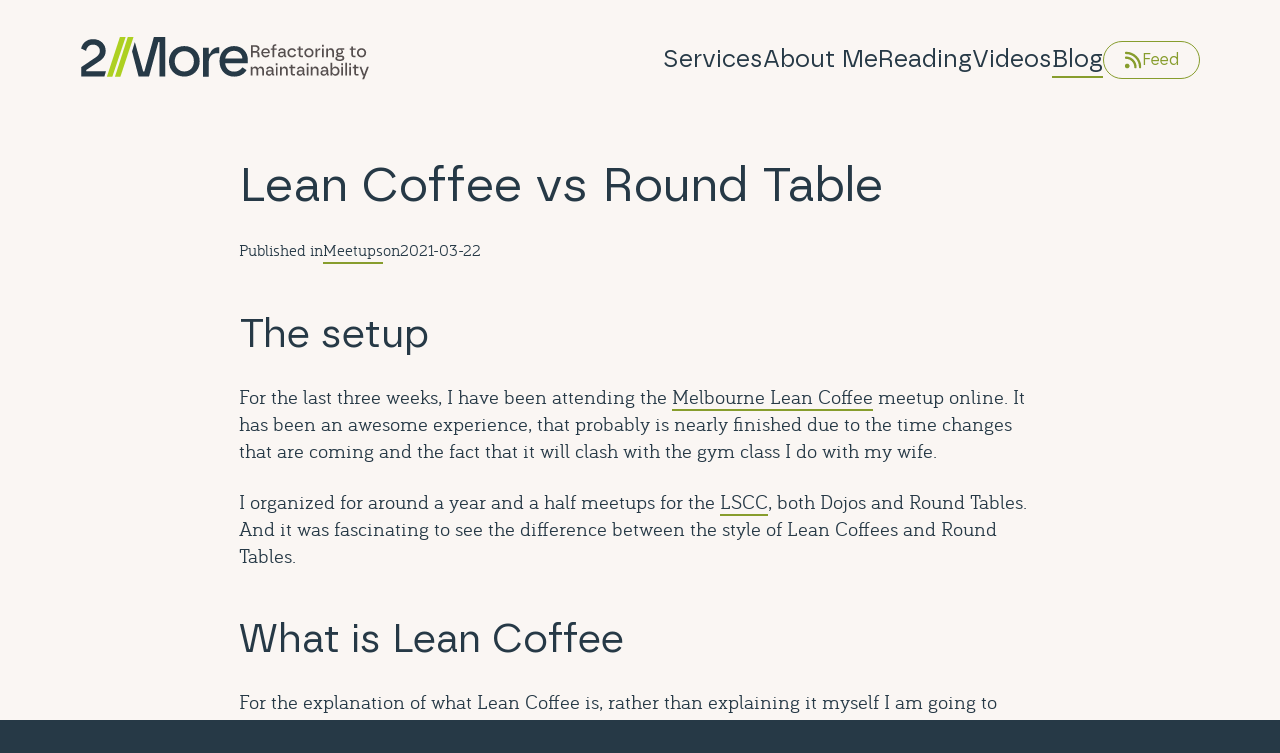

--- FILE ---
content_type: text/html
request_url: https://twoormore.eu/blog/2021/03/lean-vs-round/
body_size: 4476
content:
<!doctype html>
<html>
  <head>
    <title>Two or more - Lean Coffee vs Round Table</title>
    <link rel="stylesheet" href="/stylesheets/styles.css" />
    <link rel="stylesheet" href="/stylesheets/pygments.css" />
    <meta http-equiv='Content-Type' content='text/html; charset=utf-8' />
    <link rel="preconnect" href="https://fonts.googleapis.com" />
    <link
      rel="preconnect"
      href="https://fonts.gstatic.com"
      crossorigin />
    <link href="https://fonts.googleapis.com/css2?family=Fira+Code:wght@300..700&display=swap" rel="stylesheet" />
    <meta name="viewport" content="width=device-width, initial-scale=1.0, maximum-scale=2.0, user-scalable=yes" />

      <!-- Favicon images -->
    <link
      rel="apple-touch-icon"
      sizes="180x180"
      href="/favicons/apple-touch-icon.png" />
    <link
      rel="icon"
      type="image/png"
      sizes="32x32"
      href="/favicons/favicon-32x32.png" />
    <link
      rel="icon"
      type="image/png"
      sizes="16x16"
      href="/favicons/favicon-16x16.png" />
    <link rel="manifest" href="/favicons/site.webmanifest" />
    <link
      rel="mask-icon"
      href="/favicons/safari-pinned-tab.svg"
      color="#263946" />
    <link rel="shortcut icon" href="/favicons/favicon.ico" />
    <meta name="msapplication-TileColor" content="#263946" />
    <meta name="msapplication-config" content="/favicons/browserconfig.xml" />
    <meta name="theme-color" content="#FAF6F3" />

    <link rel="canonical" href="https://twoormore.eu/blog/2021/03/lean-vs-round/" />
    <meta name="author" content="Jorge Gueorguiev Garcia" />

      <!-- Twitter card -->
    <meta name="twitter:card" content="summary" />
    <meta name="twitter:site" content="@yefoakira" />
    <meta name="twitter:title" content="Lean Coffee vs Round Table" />
    <meta name="twitter:description" content="My comparison between these two styles of meetup">
    <meta name="twitter:image" content="https://twoormore.eu/images/sketch-twitter-avatar-medium.png" />
    <meta name="twitter:image:alt" content="Jorge teaching FP" />
    <!-- End Twitter card -->

    <!-- Open Graph -->
    <meta property="og:type" content="article" />
    <meta property="og:locale" content="en_GB" />
    <meta property="og:url" content="https://twoormore.eu/blog/2021/03/lean-vs-round/" />
    <meta property="og:title" content="Lean Coffee vs Round Table" />
    <meta property="og:description" content="My comparison between these two styles of meetup" />
    <meta property="og:image" content="https://twoormore.eu/images/sketch-twitter-large.jpg" />
    <meta property="og:image:alt" content="Jorge teaching FP" />
    <meta property="og:image:height" content="1024" />
    <meta property="og:image:width" content="512" />
    <meta property="og:article:author" content="Jorge Gueorguiev Garcia" />
    <meta property="og:article:published" content="2021-03-22 05:00:00 +0000" />
    <meta property="og:site_name" content="Two Or More" />
    <!-- End Open Graph -->

  </head>

  <body>
    <header class="masthead">
  <div class="masthead--max-width">
    <h1 class="masthead--h1">
      <a class="branding" href="/">
        <div class="logo">
          <span class="screen-reader-text">Two or more</span>
        </div>
        <div class="tagline">
          <span class="screen-reader-text">Refactoring to maintainability</span>
        </div>
      </a>
    </h1>

    <nav class="navigation">
      <button class="menu--toggle">
        <span class="screen-reader-text">Menu</span>
      </button>
      <div class="menu__large-screen">
        
          
          
          <a class="menu--link " href="/services/">
            Services
          </a>
        
          
          
          <a class="menu--link " href="/about/">
            About Me
          </a>
        
          
          
          <a class="menu--link " href="/reading/">
            Reading
          </a>
        
          
          
          <a class="menu--link " href="/videos/">
            Videos
          </a>
        
          
          
          <a class="menu--link current" href="/blog/">
            Blog
          </a>
        
      </div>
      <a class="feed-link" href="feed.xml">
        <img class="feed-link--icon" src="/images/rss-solid 1.svg" />
        <span class="feed-link--text">Feed</span>
      </a>
    </nav>
  </div>
  <div class="menu__small-screen">
    
      
      
      <a class="menu--link " href="/services/">
        Services
      </a>
    
      
      
      <a class="menu--link " href="/about/">
        About Me
      </a>
    
      
      
      <a class="menu--link " href="/reading/">
        Reading
      </a>
    
      
      
      <a class="menu--link " href="/videos/">
        Videos
      </a>
    
      
      
      <a class="menu--link current" href="/blog/">
        Blog
      </a>
    
  </div>
</header>

<script>
  const masthead = document.querySelector(".masthead");
  const menuToggle = masthead.querySelector(".menu--toggle");

  menuToggle.addEventListener("click", () => {
    masthead.classList.toggle("open");
  });
</script>
    <article class="post">
      <div class="post--inner">
        <h1>Lean Coffee vs Round Table</h1>
        <p class="post--meta">
          
            Published in
            
              <a href='/tag/meetups'>Meetups</a>
            
            on
          
          <time datetime="2021-03-22 05:00:00 +0000">2021-03-22</time>
        </p>
        <section>
          <h2 id="the-setup">The setup</h2>

<p>For the last three weeks, I have been attending the <a href="https://www.meetup.com/Melbourne-Lean-Coffee/">Melbourne Lean Coffee</a> meetup online. It has been an awesome experience, that probably is nearly finished due to the time changes that are coming and the fact that it will clash with the gym class I do with my wife.</p>

<p>I organized for around a year and a half meetups for the <a href="https://www.meetup.com/london-software-craftsmanship/">LSCC</a>, both Dojos and Round Tables. And it was fascinating to see the difference between the style of Lean Coffees and Round Tables.</p>

<h2 id="what-is-lean-coffee">What is Lean Coffee</h2>

<p>For the explanation of what Lean Coffee is, rather than explaining it myself I am going to point you to this <a href="https://www.linkedin.com/pulse/lean-coffee-gathering-minds-david-williams/">blog post</a> by <a href="https://www.linkedin.com/in/david-williams-2b107444/">David Williams</a> who is a co-organizator of the meetup. Read that, and then you can come back excited about the idea.</p>

<h2 id="what-is-a-round-table">What is a Round Table</h2>

<p>Well, I can’t seem to find a good write-up about Round Tables (or any at all). So I will give you a short description, based on my experience. Maybe at some point someone should do a bigger one (me? you? them?).</p>

<p>The basic idea of <a href="https://en.wikipedia.org/wiki/Round_table_(discussion)">Round Table</a> is not specific to Software or the Crafting movement. Apart from the LSCC, I know that Socrates conferences use it (for example <a href="https://socratesuk">Socrates UK</a>). For a quick description this could do: Round Tables are meetups in which some chosen topics are discussed by everyone that is present, in equal footing.</p>

<p>There are a few rules that I am aware of:</p>
<ul>
  <li>The people who come to the discussion are the right people.</li>
  <li>Whatever happens is the only thing that could have happened.</li>
  <li>It starts when it starts.</li>
  <li>It’s over when it’s over.</li>
  <li>The Law of Two Feet: If you are not learning or contributing to a talk or presentation or discussion don’t be afraid of moving to a different one, or stopping all together.</li>
</ul>

<p>In terms of choosing the topic, at the LSCC we usually did one or two rounds of voting, to select one, two or three topics (depending on attending numbers). At the LSCC we usually did a few lightning talks before doing the voting, to give people time to think and put forward the topics they wanted to converse about (sometimes the lightning talks provided the idea for them). Then people will divide in groups (one per topic) to start the dialogue. As per the second rule, a topic could deviate without issues, you go where the conversation leads you. The discussion usually don’t last more than an hour. As per the last rule people sometimes move from one group to another.</p>

<h2 id="lean-coffee-vs-round-table">Lean Coffee vs Round Table</h2>

<p>Hopefully now you have an idea of both formats. So I can talk a bit about what I see as differences.</p>

<p>The first one being the length of time given to discuss the topics. Lean Coffee works in 5 minutes increments, while Round Tables use all the time allocated for the topic discussed. As such, Lean Coffee discussions tend to be quite focused, while Round Tables invariable diverge into different paths.</p>

<p>I have found easier to propose topics for Lean Coffee, as you don’t have to think about a topic big enough or widely interesting enough to attract people to it. They tend to be more broad in the range of topics, based on what I have seen. Furthermore, I think is easier to participate in Lean Coffee discussions. No one can talk for a long time, so they don’t need to have the big idea. The fact that whatever you propose to talk about is very likely to be actually discussed gives you an impetus to propose more ideas.</p>

<p>The Round Tables do allow for more deeper discussion of topics, and the linking of ideas. I find both things enticing. But there is something refreshing to just the quick talks that give you a lot of material to delve deeper on your own (for example, I have on my “investigate” list: the Thomas-Kilmann model, Makarrata and Liberating Structures)</p>

<p>One problem that I found with Round Tables is that at times you end quickly with just two or three people at most moving the discussion. Which so far hasn’t really happened in the Lean Coffee meetups. It could be also that David is a better host than I am.</p>

<p>I would say that I would recommend for people that have never participated in this kind of open discussions to do Lean Coffees. And, once they are a bit more comfortable speaking, add Round Tables to the meetings they attend.</p>

<p>I have found both styles valuable, and I hope to continue doing both in the future.</p>

        </section>
        <nav class="post--return">
          <a href="/blog/">All posts</a>
        </nav>
      </div>
    </article>
    <footer class="page-footer">
  <div class="page-footer--inner">
    <div>
      <h5>Contact Information</h5>
      <p>
        The easiest way to contact will be Linkedin, at the company page:
        <a
          href="https://www.linkedin.com/company/twoormore-consulting/"
          target="_blank"
          rel="noreferrer noopener">
          TwoOrMore Consulting
        </a>
      </p>
    </div>
    <div>
      <h5>Content</h5>
      <p>
        Unless otherwise stated, all posts are my own and not associated with any            
        other particular person or company.
      </p>
      <small>
        <p>
          For all code - MIT license
        </p>
        <p>
          All other text - Creative Commons <br>
          Attribution-ShareAlike 4.0 International License
        </p>
      </small>
    </div>

  </div>
</footer>
  </body>
</html>

--- FILE ---
content_type: text/css
request_url: https://twoormore.eu/stylesheets/styles.css
body_size: 31157
content:
@font-face {
  font-family: "bariol_serifregular";
  src: url("/fonts/bariol_serif_regular-webfont.eot");
  src: url("/fonts/bariol_serif_regular-webfont.eot?#iefix") format("embedded-opentype"), url("/fonts/bariol_serif_regular-webfont.woff2") format("woff2"), url("/fonts/bariol_serif_regular-webfont.woff") format("woff"), url("/fonts/bariol_serif_regular-webfont.ttf") format("truetype"), url("/fonts/bariol_serif_regular-webfont.svg#bariol_serifregular") format("svg");
  font-weight: normal;
  font-style: normal;
}
@font-face {
  font-family: "bornaregular";
  src: url("/fonts/borna-regular-webfont.eot");
  src: url("/fonts/borna-regular-webfont.eot?#iefix") format("embedded-opentype"), url("/fonts/borna-regular-webfont.woff2") format("woff2"), url("/fonts/borna-regular-webfont.woff") format("woff"), url("/fonts/borna-regular-webfont.ttf") format("truetype");
  font-weight: normal;
  font-style: normal;
}
.screen-reader-text {
  position: absolute;
  text-indent: 2px;
  width: 1px;
  height: 1px;
  overflow: hidden;
}

@media (max-width: 720px) {
  .about--details-collection {
    padding-left: 16px;
    padding-right: 16px;
  }
}
@media (min-width: 721px) and (max-width: 1099px) {
  .about--details-collection {
    padding-left: 24px;
    padding-right: 24px;
  }
}
@media (min-width: 1100px) {
  .about--details-collection {
    margin: 0 auto;
    max-width: 882px;
    padding-left: 40px;
    padding-right: 40px;
  }
}
.about--details-collection {
  display: flex;
  flex-direction: column;
}

@media (max-width: 720px) {
  .about-two-up {
    padding-left: 16px;
    padding-right: 16px;
  }
}
@media (min-width: 721px) and (max-width: 1099px) {
  .about-two-up {
    padding-left: 24px;
    padding-right: 24px;
  }
}
@media (min-width: 1100px) {
  .about-two-up {
    margin: 0 auto;
    max-width: 882px;
    padding-left: 40px;
    padding-right: 40px;
  }
}
.about-two-up {
  display: grid;
  gap: 32px;
}
@media (min-width: 1100px) {
  .about-two-up {
    grid-template-columns: 1fr 1fr;
    gap: 32px;
  }
}
.about-two-up--card {
  background-color: white;
  border-radius: 12px;
  color: #554e4e;
  padding: 24px;
}
.about-two-up--title {
  font-family: "bornaregular";
  font-size: 24px;
  font-weight: 500;
  line-height: 31px;
}
@media (max-width: 720px) {
  .about-two-up--title {
    font-size: 16px;
    line-height: 21px;
  }
}

@media (max-width: 720px) {
  .about-big-card {
    padding-left: 16px;
    padding-right: 16px;
  }
}
@media (min-width: 721px) and (max-width: 1099px) {
  .about-big-card {
    padding-left: 24px;
    padding-right: 24px;
  }
}
@media (min-width: 1100px) {
  .about-big-card {
    margin: 0 auto;
    max-width: 882px;
    padding-left: 40px;
    padding-right: 40px;
  }
}
.about-big-card--inner {
  background-color: white;
  border-radius: 12px;
  color: #554e4e;
  padding: 24px;
  margin-top: 32px;
}
@media (min-width: 721px) {
  .about-big-card--double-list {
    display: grid;
    gap: 24px;
    grid-template-columns: 1fr 1fr;
  }
}

.about-link-list {
  line-height: 32px;
  list-style: none;
  padding: 0;
  display: flex;
  flex-direction: column;
  gap: 10px;
}

.introduction {
  background-color: #faf6f3;
  color: #263946;
}
.introduction--title, .introduction--body:not(:last-child) {
  text-wrap: balance;
}
@media (max-width: 720px) {
  .introduction--inner {
    padding-left: 16px;
    padding-right: 16px;
  }
}
@media (min-width: 721px) and (max-width: 1099px) {
  .introduction--inner {
    padding-left: 24px;
    padding-right: 24px;
  }
}
@media (min-width: 1100px) {
  .introduction--inner {
    margin: 0 auto;
    max-width: 882px;
    padding-left: 40px;
    padding-right: 40px;
  }
}
.introduction--inner {
  padding-top: 40px;
  padding-bottom: 60px;
  display: flex;
  gap: 24px;
}
@media (max-width: 720px) {
  .introduction--inner {
    flex-direction: column-reverse;
    padding: 26px 16px 52px;
    gap: 16px;
  }
}
.introduction--image {
  align-self: flex-start;
  position: relative;
}
@media (min-width: 721px) {
  .introduction--image {
    top: 1em;
  }
}
.introduction--cta {
  appearance: none;
  background-color: #879d2d;
  color: #fff;
  cursor: pointer;
  border: 0 none;
  border-radius: 48px;
  display: inline-block;
  padding: 10px 20px;
  text-decoration: none;
  font-family: "bornaregular";
  font-size: 24px;
  font-weight: 500;
  line-height: 31px;
}
@media (max-width: 720px) {
  .introduction--cta {
    font-size: 16px;
    line-height: 21px;
  }
}
.introduction--cta:hover {
  background-color: #add021;
}

.details {
  background: #fff;
  border-bottom: 1px solid rgba(38, 57, 70, 0.5333333333);
  padding: 24px;
  width: 100%;
}
.details:first-child {
  border-radius: 12px 12px 0px 0px;
}
.details:last-child {
  border-radius: 0px 0px 12px 12px;
  border-bottom: 0;
}
.details[open] {
  color: #263946;
}
.details[open] summary:after {
  transform: rotate(90deg);
}
.details summary {
  appearance: none;
  -webkit-appearance: none;
  -moz-appearance: none;
  border: none;
  background: none;
  list-style: none;
  margin: 0;
  padding: 0;
}
.details summary::marker, .details summary::-webkit-details-marker {
  display: none;
}
.details summary {
  font-family: "bornaregular";
  font-size: 24px;
  font-weight: 500;
  line-height: 31px;
}
@media (max-width: 720px) {
  .details summary {
    font-size: 16px;
    line-height: 21px;
  }
}
.details summary {
  align-items: center;
  color: #263946;
  display: flex;
  justify-content: space-between;
  cursor: pointer;
}
.details summary:after {
  content: "";
  display: block;
  width: 28px;
  height: 28px;
  background: #879d2d url("/images/arrow_right.svg") no-repeat 3px 2px;
  background-size: 75%;
  border-radius: 100%;
}
.details p {
  color: #554e4e;
  margin: 16px 0 0;
}

.page-footer {
  background-color: #1c272e;
}
@media (max-width: 720px) {
  .page-footer--inner {
    padding-left: 16px;
    padding-right: 16px;
  }
}
@media (min-width: 721px) and (max-width: 1099px) {
  .page-footer--inner {
    padding-left: 24px;
    padding-right: 24px;
  }
}
@media (min-width: 1100px) {
  .page-footer--inner {
    margin: 0 auto;
    max-width: 1200px;
    padding-left: 40px;
    padding-right: 40px;
  }
}
.page-footer--inner {
  display: grid;
}
@media (max-width: 720px) {
  .page-footer--inner {
    padding-top: 24px;
    padding-bottom: 16px;
    grid-template-columns: 1fr;
    gap: 32px;
  }
}
@media (min-width: 721px) {
  .page-footer--inner {
    grid-template-columns: 1fr 1fr;
  }
}
@media (min-width: 721px) and (max-width: 1099px) {
  .page-footer--inner {
    gap: 64px;
    padding-top: 36px;
    padding-bottom: 30px;
  }
}
@media (min-width: 1100px) {
  .page-footer--inner {
    gap: 126px;
    padding-top: 40px;
    padding-bottom: 40px;
  }
}
.page-footer h5,
.page-footer p,
.page-footer a {
  color: #fff;
  margin-bottom: 12px;
}
.page-footer h5 {
  text-decoration: none;
}
.page-footer p,
.page-footer small {
  font-family: "bariol_serifregular";
  font-size: 20px;
  font-weight: 400;
  line-height: 27px;
}
@media (max-width: 720px) {
  .page-footer p,
  .page-footer small {
    font-size: 14px;
    line-height: 20px;
  }
}
.page-footer a {
  text-decoration: none;
  border-bottom: 1px solid #879d2d;
}
.page-footer a:hover {
  border-bottom-color: #add021;
}

.masthead {
  background-color: #faf6f3;
}
@media (max-width: 720px) {
  .masthead--max-width {
    padding-left: 16px;
    padding-right: 16px;
  }
}
@media (min-width: 721px) and (max-width: 1099px) {
  .masthead--max-width {
    padding-left: 24px;
    padding-right: 24px;
  }
}
@media (min-width: 1100px) {
  .masthead--max-width {
    margin: 0 auto;
    max-width: 1200px;
    padding-left: 40px;
    padding-right: 40px;
  }
}
.masthead--max-width {
  display: flex;
  justify-content: space-between;
  align-items: center;
}
@media (max-width: 720px) {
  .masthead--max-width {
    gap: 20px;
    padding-top: 24px;
    padding-bottom: 16px;
  }
}
@media (min-width: 721px) {
  .masthead--max-width {
    gap: 32px;
  }
}
@media (min-width: 721px) and (max-width: 1099px) {
  .masthead--max-width {
    padding-top: 36px;
    padding-bottom: 30px;
  }
}
@media (min-width: 1100px) {
  .masthead--max-width {
    padding-top: 40px;
    padding-bottom: 40px;
  }
}
.masthead--h1 {
  margin: 0;
}
.masthead .branding {
  display: flex;
  justify-content: center;
  align-items: baseline;
  position: relative;
}
.masthead .branding .logo,
.masthead .branding .tagline {
  background-position: center;
  background-size: contain;
  background-repeat: no-repeat;
}
.masthead .branding .logo {
  background-image: url("/images/2__More Logo_Dark.svg");
  background-size: contain;
}
.masthead .branding .tagline {
  position: relative;
  background-image: url("/images/Refactoring to maintainability_dark.svg");
}
@media (max-width: 720px) {
  .masthead .branding {
    gap: 8px;
    top: -2px;
  }
  .masthead .branding .logo {
    height: 26.66px;
    width: 112px;
  }
  .masthead .branding .tagline {
    height: 24px;
    width: 81.3px;
    top: 2px;
  }
}
@media (min-width: 721px) {
  .masthead .branding {
    gap: 12px;
    top: -3px;
  }
  .masthead .branding .logo {
    height: 40px;
    width: 168px;
  }
  .masthead .branding .tagline {
    height: 36px;
    width: 122px;
    top: 3px;
  }
}
.masthead .navigation {
  display: flex;
}
@media (max-width: 720px) {
  .masthead .navigation {
    gap: 16px;
  }
}
@media (min-width: 721px) {
  .masthead .navigation {
    gap: 32px;
  }
}
.masthead .menu--link {
  font-family: "bornaregular";
  font-size: 24px;
  font-weight: 500;
  line-height: 31px;
}
@media (max-width: 720px) {
  .masthead .menu--link {
    font-size: 16px;
    line-height: 21px;
  }
}
.masthead .menu--link {
  text-decoration: none;
}
.masthead .feed-link {
  display: flex;
  align-items: center;
  border: 1px solid #879d2d;
  text-decoration: none;
}
.masthead .feed-link--icon {
  width: auto;
}
.masthead .feed-link--text {
  color: #879d2d;
  font-family: "bornaregular";
}
@media (max-width: 720px) {
  .masthead .feed-link {
    gap: 5px;
    padding: 5px 11px;
    border-radius: 27px;
  }
  .masthead .feed-link--icon {
    height: 16px;
  }
  .masthead .feed-link--text {
    font-size: 12px;
    line-height: 16px;
  }
}
@media (min-width: 721px) {
  .masthead .feed-link {
    gap: 8px;
    padding: 8px 20px;
    border-radius: 40px;
  }
  .masthead .feed-link--icon {
    height: 20px;
  }
  .masthead .feed-link--text {
    font-size: 16px;
    line-height: 20px;
  }
}
@media (max-width: 1099px) {
  .masthead .menu__large-screen {
    display: none;
  }
  .masthead .menu--toggle {
    appearance: none;
    background-color: transparent;
    background-repeat: no-repeat;
    background-position: center;
    background-size: contain;
    border: 0;
    cursor: pointer;
    display: block;
  }
}
@media (max-width: 1099px) and (max-width: 720px) {
  .masthead .menu--toggle {
    width: 32px;
    height: 36.6px;
  }
}
@media (max-width: 1099px) and (min-width: 721px) and (max-width: 1099px) {
  .masthead .menu--toggle {
    width: 48px;
    height: 55px;
  }
}
@media (max-width: 1099px) {
  .masthead .menu--link {
    color: #faf6f3;
    border-bottom-style: solid;
    border-bottom-color: transparent;
    border-top-style: solid;
    border-top-color: #faf6f3;
  }
}
@media (max-width: 1099px) and (max-width: 720px) {
  .masthead .menu--link {
    border-bottom-width: 2px;
    border-top-width: 1px;
    padding: 24px 0;
    font-size: 32px;
    line-height: 36px;
  }
}
@media (max-width: 1099px) and (min-width: 721px) and (max-width: 1099px) {
  .masthead .menu--link {
    border-bottom-width: 4px;
    border-top-width: 1px;
    padding: 32px 0;
    font-size: 48px;
    line-height: 55px;
  }
}
@media (max-width: 1099px) {
  .masthead .menu--link.current {
    color: #879d2d;
    border-bottom-color: #879d2d;
  }
  .masthead .menu--link:first-of-type {
    border-top-color: transparent;
  }
  .masthead .menu--link.current + .menu--link {
    border-top-color: transparent;
  }
  .masthead.open {
    background-color: #263946;
    min-height: 100vh;
  }
  .masthead.open .logo {
    background-image: url("/images/2__More Logo_Light.svg");
  }
  .masthead.open .tagline {
    background-image: url("/images/Refactoring to maintainability_light.svg");
  }
  .masthead.open .feed-link {
    display: none;
  }
  .masthead.open .menu--toggle {
    background-image: url("/images/bars-solid.svg");
  }
  .masthead.open .menu__small-screen {
    display: flex;
    flex-direction: column;
  }
}
@media (max-width: 1099px) and (max-width: 720px) {
  .masthead.open .menu__small-screen {
    padding: 38px 16px;
  }
}
@media (max-width: 1099px) and (min-width: 721px) and (max-width: 1099px) {
  .masthead.open .menu__small-screen {
    padding: 57px 24px;
  }
}
@media (max-width: 1099px) {
  .masthead:not(.open) .menu--toggle {
    background-image: url("/images/burger-bar.svg");
  }
  .masthead:not(.open) .menu__small-screen {
    display: none;
  }
}
@media (min-width: 1100px) {
  .masthead .menu--toggle {
    display: none;
  }
  .masthead .menu__small-screen {
    display: none;
  }
  .masthead .menu__large-screen {
    display: flex;
    gap: 24px;
    align-items: center;
  }
  .masthead .menu__large-screen .menu--link {
    border-bottom: 2px solid transparent;
    color: #263946;
    padding-top: 2px;
    font-family: "bornaregular";
    font-size: 24px;
    font-weight: 500;
    line-height: 31px;
  }
}
@media (min-width: 1100px) and (max-width: 720px) {
  .masthead .menu__large-screen .menu--link {
    font-size: 16px;
    line-height: 21px;
  }
}
@media (min-width: 1100px) {
  .masthead .menu__large-screen .menu--link.current {
    border-bottom-color: #879d2d;
  }
}

.post-listing, .post-listing--subtitle, .post-listing--list, .post-listing--list__with-columns {
  position: relative;
}
.post-listing--wallpaper {
  background-image: linear-gradient(#faf6f3 130px, #263946 130px);
  height: 240px;
  overflow: hidden;
  pointer-events: none;
  position: absolute;
  width: 100%;
}
.post-listing--wallpaper::before {
  background: url("/images/wallpaper-left.svg") no-repeat;
  background-size: cover;
  content: "";
  height: 239px;
  left: 0;
  position: absolute;
  top: 30px;
  width: 181px;
}
@media screen and (max-width: 1150px) {
  .post-listing--wallpaper::before {
    left: calc(50% - 575px);
  }
}
.post-listing--wallpaper::after {
  background: url("/images/wallpaper-right.svg") no-repeat;
  background-size: cover;
  content: "";
  height: 235px;
  right: 0;
  position: absolute;
  top: 30px;
  width: 156px;
}
@media screen and (max-width: 1150px) {
  .post-listing--wallpaper::after {
    right: calc(50% - 577px);
  }
}

.post-listing {
  background-color: #263946;
  color: #faf6f3;
}
@media (max-width: 720px) {
  .post-listing--subtitle {
    padding-left: 16px;
    padding-right: 16px;
  }
}
@media (min-width: 721px) and (max-width: 1099px) {
  .post-listing--subtitle {
    padding-left: 24px;
    padding-right: 24px;
  }
}
@media (min-width: 1100px) {
  .post-listing--subtitle {
    margin: 0 auto;
    max-width: 882px;
    padding-left: 40px;
    padding-right: 40px;
  }
}
.post-listing--subtitle {
  font-family: "bornaregular";
  font-size: 32px;
  font-weight: 500;
  line-height: 39px;
}
@media (max-width: 720px) {
  .post-listing--subtitle {
    font-size: 22px;
    line-height: 26px;
  }
}
.post-listing--subtitle {
  margin-bottom: 0;
  margin-top: 0;
  text-wrap: balance;
  text-align: center;
  width: 100%;
}
@media (max-width: 720px) {
  .post-listing--subtitle {
    padding-top: 34px;
    padding-bottom: 30px;
  }
}
@media (min-width: 721px) {
  .post-listing--subtitle {
    padding-top: 52px;
    padding-bottom: 45px;
  }
}
.post-listing--subtitle__first {
  color: #263946;
  padding-top: 0;
}
.post-listing--list, .post-listing--list__with-columns {
  display: flex;
  gap: 32px 24px;
  flex-wrap: wrap;
  list-style: none;
  margin: 0 auto;
}
@media (max-width: 720px) {
  .post-listing--list:last-child, .post-listing--list__with-columns:last-child {
    padding-bottom: 90px;
  }
}
@media (min-width: 721px) {
  .post-listing--list:last-child, .post-listing--list__with-columns:last-child {
    padding-bottom: 120px;
  }
}
@media (max-width: 720px) {
  .post-listing--list {
    padding-left: 16px;
    padding-right: 16px;
  }
}
@media (min-width: 721px) and (max-width: 1099px) {
  .post-listing--list {
    padding-left: 24px;
    padding-right: 24px;
  }
}
@media (min-width: 1100px) {
  .post-listing--list {
    margin: 0 auto;
    max-width: 882px;
    padding-left: 40px;
    padding-right: 40px;
  }
}
@media (max-width: 720px) {
  .post-listing--list__with-columns {
    padding-left: 16px;
    padding-right: 16px;
  }
}
@media (min-width: 721px) and (max-width: 1099px) {
  .post-listing--list__with-columns {
    padding-left: 24px;
    padding-right: 24px;
  }
}
@media (min-width: 1100px) {
  .post-listing--list__with-columns {
    margin: 0 auto;
    max-width: 1200px;
    padding-left: 40px;
    padding-right: 40px;
  }
}
.post-listing--list-item {
  width: 100%;
}
@media (min-width: 721px) {
  .post-listing--list__with-columns .post-listing--list-item {
    width: calc((100% - 24px) / 2);
  }
}

.link-card {
  background: #fff;
  border: none;
  border-radius: 12px;
  color: #554e4e;
  display: block;
  height: 100%;
  padding: 24px;
  text-decoration: none;
}
.link-card *:last-child {
  margin-bottom: 0;
}

.link-card--title {
  font-family: "bornaregular";
  font-size: 24px;
  font-weight: 500;
  line-height: 31px;
}
@media (max-width: 720px) {
  .link-card--title {
    font-size: 16px;
    line-height: 21px;
  }
}
.link-card--title {
  color: #263946;
  display: inline-block;
  margin-bottom: 22px;
  text-wrap: balance;
}
a .link-card--title, .link-card--title a {
  border-bottom: 2px solid #add021;
}

.link-card--summary {
  text-wrap: balance;
}

.post {
  background-color: #faf6f3;
  color: #263946;
}
@media (max-width: 720px) {
  .post--inner {
    padding-left: 16px;
    padding-right: 16px;
  }
}
@media (min-width: 721px) and (max-width: 1099px) {
  .post--inner {
    padding-left: 24px;
    padding-right: 24px;
  }
}
@media (min-width: 1100px) {
  .post--inner {
    margin: 0 auto;
    max-width: 882px;
    padding-left: 40px;
    padding-right: 40px;
  }
}
@media (max-width: 720px) {
  .post--inner {
    padding-top: 24px;
    padding-bottom: 24px;
  }
}
@media (min-width: 721px) and (max-width: 1099px) {
  .post--inner {
    padding-top: 36px;
    padding-bottom: 36px;
  }
}
@media (min-width: 1100px) {
  .post--inner {
    padding-top: 40px;
    padding-bottom: 40px;
  }
}
.post--meta {
  font-family: "bariol_serifregular";
  font-size: 16px;
  font-weight: 400;
  line-height: 23px;
}
@media (max-width: 720px) {
  .post--meta {
    font-size: 11px;
    line-height: 15px;
  }
}
.post--meta {
  display: flex;
  gap: 0.3rem;
  margin-bottom: 48px;
}
.post--return {
  font-family: "bariol_serifregular";
  font-size: 16px;
  font-weight: 400;
  line-height: 23px;
}
@media (max-width: 720px) {
  .post--return {
    font-size: 11px;
    line-height: 15px;
  }
}
.post--return {
  margin: 48px 0;
}
.post a {
  color: inherit;
  text-decoration: none;
  border-bottom: solid 2px #879d2d;
}
.post a:hover, .post a:focus {
  border-color: #add021;
}
.post section {
  display: block;
}
.post figure.highlight,
.post pre.highlight {
  background-color: #eaeaea;
  margin: 0 0 24px;
  background: #eaeaea;
  border-radius: 0.5em;
  padding: 0.01em 0 0.01em 0.5em;
  overflow: scroll;
  font-family: Fira Code;
  font-size: 16px;
  font-weight: 400;
  line-height: 23px;
}
@media (max-width: 720px) {
  .post figure.highlight,
  .post pre.highlight {
    font-size: 11px;
    line-height: 15px;
  }
}

@media (max-width: 720px) {
  .services--cards {
    padding-left: 16px;
    padding-right: 16px;
  }
}
@media (min-width: 721px) and (max-width: 1099px) {
  .services--cards {
    padding-left: 24px;
    padding-right: 24px;
  }
}
@media (min-width: 1100px) {
  .services--cards {
    margin: 0 auto;
    max-width: 882px;
    padding-left: 40px;
    padding-right: 40px;
  }
}
.services--cards {
  display: flex;
  flex-direction: column;
  gap: 24px;
}

.services-card {
  background-color: white;
  border-radius: 12px;
  color: #554e4e;
  padding: 24px;
}
.services-card--title {
  font-family: "bornaregular";
  font-size: 24px;
  font-weight: 500;
  line-height: 31px;
}
@media (max-width: 720px) {
  .services-card--title {
    font-size: 16px;
    line-height: 21px;
  }
}
.services-card p:last-child {
  margin-bottom: 0;
}

@media (max-width: 720px) {
  .services-form {
    padding-left: 16px;
    padding-right: 16px;
  }
}
@media (min-width: 721px) and (max-width: 1099px) {
  .services-form {
    padding-left: 24px;
    padding-right: 24px;
  }
}
@media (min-width: 1100px) {
  .services-form {
    margin: 0 auto;
    max-width: 882px;
    padding-left: 40px;
    padding-right: 40px;
  }
}
.services-form {
  padding-top: 12px;
}
.services-form--title {
  font-family: "bornaregular";
  font-size: 32px;
  font-weight: 500;
  line-height: 39px;
}
@media (max-width: 720px) {
  .services-form--title {
    font-size: 22px;
    line-height: 26px;
  }
}
@media (max-width: 720px) {
  .services-form--title {
    margin-bottom: 15px;
  }
}
@media (min-width: 721px) {
  .services-form--title {
    margin-bottom: 20px;
  }
}
.services-form--form {
  display: flex;
  flex-direction: column;
  gap: 20px;
}
.services-form--two-up {
  display: grid;
  gap: 20px;
}
@media (min-width: 721px) {
  .services-form--two-up {
    grid-template-columns: 1fr 1fr;
  }
}
.services-form--label-input-combo, .services-form--label-textbox-combo {
  display: flex;
  flex-direction: column;
  gap: 14px;
}
.services-form--label {
  font-family: "bornaregular";
  font-size: 20px;
  font-weight: 500;
  line-height: 27px;
}
@media (max-width: 720px) {
  .services-form--label {
    font-size: 13px;
    line-height: 18px;
  }
}
.services-form--text-input, .services-form--textbox {
  font-family: "bariol_serifregular";
  font-size: 20px;
  font-weight: 400;
  line-height: 27px;
}
@media (max-width: 720px) {
  .services-form--text-input, .services-form--textbox {
    font-size: 14px;
    line-height: 20px;
  }
}
.services-form--text-input, .services-form--textbox {
  border-radius: 8px;
  padding: 12px;
  border: 0 none;
  appearance: none;
}
.services-form--text-input::placeholder, .services-form--textbox::placeholder {
  color: #a3aaae;
}
.services-form--submit {
  appearance: none;
  background-color: #879d2d;
  color: #fff;
  cursor: pointer;
  border: 0 none;
  border-radius: 48px;
  display: inline-block;
  padding: 10px 20px;
  text-decoration: none;
  font-family: "bornaregular";
  font-size: 24px;
  font-weight: 500;
  line-height: 31px;
}
@media (max-width: 720px) {
  .services-form--submit {
    font-size: 16px;
    line-height: 21px;
  }
}
.services-form--submit:hover {
  background-color: #add021;
}
.services-form--submit {
  align-self: flex-end;
}
@media (max-width: 720px) {
  .services-form--thanks, .services-form--error {
    padding-left: 16px;
    padding-right: 16px;
  }
}
@media (min-width: 721px) and (max-width: 1099px) {
  .services-form--thanks, .services-form--error {
    padding-left: 24px;
    padding-right: 24px;
  }
}
@media (min-width: 1100px) {
  .services-form--thanks, .services-form--error {
    margin: 0 auto;
    max-width: 882px;
    padding-left: 40px;
    padding-right: 40px;
  }
}

.shifted-column {
  padding: 0 0 32px;
  position: relative;
}
.shifted-column--wallpaper {
  background-image: linear-gradient(#faf6f3 100px, #263946 100px);
  height: 320px;
  overflow: hidden;
  pointer-events: none;
  position: absolute;
  top: 0;
  width: 100%;
}
.shifted-column--wallpaper::before {
  background: url("/images/wallpaper-left.svg") no-repeat;
  background-size: cover;
  content: "";
  height: 239px;
  left: 0;
  position: absolute;
  top: 0;
  width: 181px;
}
@media screen and (max-width: 1150px) {
  .shifted-column--wallpaper::before {
    left: calc(50% - 575px);
  }
}
.shifted-column--wallpaper::after {
  background: url("/images/wallpaper-right.svg") no-repeat;
  background-size: cover;
  content: "";
  height: 235px;
  right: 0;
  position: absolute;
  top: 0;
  width: 156px;
}
@media screen and (max-width: 1150px) {
  .shifted-column--wallpaper::after {
    right: calc(50% - 577px);
  }
}
@media (max-width: 720px) {
  .shifted-column--title {
    padding-left: 16px;
    padding-right: 16px;
  }
}
@media (min-width: 721px) and (max-width: 1099px) {
  .shifted-column--title {
    padding-left: 24px;
    padding-right: 24px;
  }
}
@media (min-width: 1100px) {
  .shifted-column--title {
    margin: 0 auto;
    max-width: 882px;
    padding-left: 40px;
    padding-right: 40px;
  }
}
.shifted-column--title {
  font-family: "bornaregular";
  font-size: 32px;
  font-weight: 500;
  line-height: 39px;
}
@media (max-width: 720px) {
  .shifted-column--title {
    font-size: 22px;
    line-height: 26px;
  }
}
.shifted-column--title {
  color: #263946;
  position: relative;
}
@media (max-width: 720px) {
  .shifted-column--title {
    margin-bottom: 12px;
  }
}
@media (min-width: 721px) {
  .shifted-column--title {
    margin-bottom: 24px;
  }
}
@media (max-width: 720px) {
  .shifted-column--subtitle {
    padding-left: 16px;
    padding-right: 16px;
  }
}
@media (min-width: 721px) and (max-width: 1099px) {
  .shifted-column--subtitle {
    padding-left: 24px;
    padding-right: 24px;
  }
}
@media (min-width: 1100px) {
  .shifted-column--subtitle {
    margin: 0 auto;
    max-width: 882px;
    padding-left: 40px;
    padding-right: 40px;
  }
}
.shifted-column--subtitle {
  font-family: "bornaregular";
  font-size: 32px;
  font-weight: 500;
  line-height: 39px;
}
@media (max-width: 720px) {
  .shifted-column--subtitle {
    font-size: 22px;
    line-height: 26px;
  }
}
@media (max-width: 720px) {
  .shifted-column--subtitle {
    margin-top: 24px;
    margin-bottom: 12px;
  }
}
@media (min-width: 721px) {
  .shifted-column--subtitle {
    margin-top: 48px;
    margin-bottom: 24px;
  }
}

.shifted-column--body {
  position: relative;
}

.video-card {
  background: #0e619c url("/images/video-branding.svg") no-repeat 48px calc(100% - 48px);
  border: none;
  border-radius: 12px;
  display: flex;
  align-items: center;
  padding: 48px;
  position: relative;
  text-decoration: none;
  aspect-ratio: 16/9;
  overflow: hidden;
  margin: 0 auto 40px;
  max-width: 802px;
  width: 100%;
}
.video-card:before {
  background-color: #faf6f3;
  background-image: url("/images/video-play-icon.svg");
  background-size: 70px;
  background-repeat: no-repeat;
  background-position: 35px center;
  border-radius: 100%;
  content: "";
  display: block;
  position: absolute;
  top: 50%;
  left: 50%;
  transform: translate(-50%, -50%);
  width: 125px;
  height: 125px;
}
.video-card:after {
  background-image: url("/images/video-decoration.svg");
  background-size: contain;
  background-repeat: no-repeat;
  content: "";
  display: block;
  position: absolute;
  top: -20px;
  right: -20px;
  width: 247px;
  height: 247px;
}
.video-card *:last-child {
  margin-bottom: 0;
}
@media (max-width: 720px) {
  .video-card {
    padding: 24px;
    background-size: 50px;
    background-position: 24px calc(100% - 24px);
    margin-bottom: 0;
  }
  .video-card:before {
    background-size: 55px;
    background-position: 30px center;
    width: 100px;
    height: 100px;
  }
}
@media screen and (max-width: 480px) {
  .video-card {
    padding: 16px;
    background-size: 40px;
    background-position: 16px calc(100% - 16px);
  }
  .video-card:before {
    background-size: 30px;
    background-position: 16px center;
    width: 55px;
    height: 55px;
  }
}

.video-card--title {
  font-family: "bornaregular";
  font-size: 40px;
  font-weight: 500;
  line-height: 47px;
}
@media (max-width: 720px) {
  .video-card--title {
    font-size: 28px;
    line-height: 34px;
  }
}
.video-card--title {
  color: #faf6f3;
  display: inline-block;
  text-wrap: balance;
  max-width: 38%;
}
@media screen and (max-width: 480px) {
  .video-card--title {
    font-family: "bornaregular";
    font-size: 32px;
    font-weight: 500;
    line-height: 39px;
    align-self: flex-start;
  }
}
@media screen and (max-width: 480px) and (max-width: 720px) {
  .video-card--title {
    font-size: 22px;
    line-height: 26px;
  }
}

* {
  box-sizing: border-box;
}

html {
  scroll-behavior: smooth;
  box-sizing: border-box;
}

body {
  background-color: #263946;
  color: #fff;
  margin: 0;
  font-family: "bariol_serifregular";
  font-size: 20px;
  font-weight: 400;
  line-height: 27px;
}
@media (max-width: 720px) {
  body {
    font-size: 14px;
    line-height: 20px;
  }
}

h1,
h2,
h3,
h4,
h5 {
  text-wrap: balance;
}

h1,
h2,
h3,
h4,
h5,
p {
  margin-top: 0;
  margin-bottom: 24px;
}

p + h1, ul + h1, li + h1,
p + h2,
ul + h2,
li + h2,
p + h3,
ul + h3,
li + h3,
p + h4,
ul + h4,
li + h4,
p + h5,
ul + h5,
li + h5 {
  margin-top: 48px;
}

h1,
.h1 {
  font-family: "bornaregular";
  font-size: 48px;
  font-weight: 500;
  line-height: 55px;
}
@media (max-width: 720px) {
  h1,
  .h1 {
    font-size: 32px;
    line-height: 38px;
  }
}

h2,
.h2 {
  font-family: "bornaregular";
  font-size: 40px;
  font-weight: 500;
  line-height: 47px;
}
@media (max-width: 720px) {
  h2,
  .h2 {
    font-size: 28px;
    line-height: 34px;
  }
}

h3,
.h3 {
  font-family: "bornaregular";
  font-size: 36px;
  font-weight: 500;
  line-height: 43px;
}
@media (max-width: 720px) {
  h3,
  .h3 {
    font-size: 24px;
    line-height: 29px;
  }
}

h4,
.h4 {
  font-family: "bornaregular";
  font-size: 32px;
  font-weight: 500;
  line-height: 39px;
}
@media (max-width: 720px) {
  h4,
  .h4 {
    font-size: 22px;
    line-height: 26px;
  }
}

h5,
.h5 {
  font-family: "bornaregular";
  font-size: 24px;
  font-weight: 500;
  line-height: 31px;
}
@media (max-width: 720px) {
  h5,
  .h5 {
    font-size: 16px;
    line-height: 21px;
  }
}

h6,
.h6 {
  font-family: "bornaregular";
  font-size: 20px;
  font-weight: 500;
  line-height: 27px;
}
@media (max-width: 720px) {
  h6,
  .h6 {
    font-size: 13px;
    line-height: 18px;
  }
}

sub {
  font-family: "bariol_serifregular";
  font-size: 16px;
  font-weight: 400;
  line-height: 23px;
}
@media (max-width: 720px) {
  sub {
    font-size: 11px;
    line-height: 15px;
  }
}

blockquote {
  border-left: 3px solid #879d2d;
  padding: 24px 40px 0.1px;
  margin-left: 0;
}

pre {
  max-width: calc(100vw - 32px);
  overflow: scroll;
}

code {
  font-family: Fira Code;
  font-size: 16px;
  font-weight: 400;
  line-height: 23px;
}
@media (max-width: 720px) {
  code {
    font-size: 11px;
    line-height: 15px;
  }
}

article a, main a {
  color: inherit;
  text-decoration: none;
  border-bottom: solid 2px #879d2d;
}
article a:hover, article a:focus, main a:hover, main a:focus {
  border-color: #add021;
}

.branded-main {
  background-color: #263946;
  padding-bottom: 80px;
}

/*# sourceMappingURL=styles.css.map */

--- FILE ---
content_type: image/svg+xml
request_url: https://twoormore.eu/images/rss-solid%201.svg
body_size: 1355
content:
<svg width="19" height="21" viewBox="0 0 19 21" fill="none" xmlns="http://www.w3.org/2000/svg">
<g id="rss-solid 1" clip-path="url(#clip0_70_2679)">
<path id="Vector" d="M0.90332 3.05469C0.90332 2.36328 1.46191 1.80469 2.15332 1.80469C11.1299 1.80469 18.4033 9.07812 18.4033 18.0547C18.4033 18.7461 17.8447 19.3047 17.1533 19.3047C16.4619 19.3047 15.9033 18.7461 15.9033 18.0547C15.9033 10.4609 9.74707 4.30469 2.15332 4.30469C1.46191 4.30469 0.90332 3.74609 0.90332 3.05469ZM0.90332 16.8047C0.90332 16.1416 1.16671 15.5058 1.63555 15.0369C2.10439 14.5681 2.74028 14.3047 3.40332 14.3047C4.06636 14.3047 4.70225 14.5681 5.17109 15.0369C5.63993 15.5058 5.90332 16.1416 5.90332 16.8047C5.90332 17.4677 5.63993 18.1036 5.17109 18.5725C4.70225 19.0413 4.06636 19.3047 3.40332 19.3047C2.74028 19.3047 2.10439 19.0413 1.63555 18.5725C1.16671 18.1036 0.90332 17.4677 0.90332 16.8047ZM2.15332 6.80469C8.36816 6.80469 13.4033 11.8398 13.4033 18.0547C13.4033 18.7461 12.8447 19.3047 12.1533 19.3047C11.4619 19.3047 10.9033 18.7461 10.9033 18.0547C10.9033 13.2227 6.98535 9.30469 2.15332 9.30469C1.46191 9.30469 0.90332 8.74609 0.90332 8.05469C0.90332 7.36328 1.46191 6.80469 2.15332 6.80469Z" fill="#879D2D"/>
</g>
<defs>
<clipPath id="clip0_70_2679">
<rect width="17.5" height="20" fill="white" transform="translate(0.90332 0.554688)"/>
</clipPath>
</defs>
</svg>


--- FILE ---
content_type: image/svg+xml
request_url: https://twoormore.eu/images/Refactoring%20to%20maintainability_dark.svg
body_size: 10760
content:
<svg width="122" height="37" viewBox="0 0 122 37" fill="none" xmlns="http://www.w3.org/2000/svg">
<path d="M0.85953 13.5449V1.23294H5.57323C8.15874 1.23294 9.60099 2.72796 9.60099 4.66269C9.60099 6.017 8.84469 7.10748 7.56073 7.31854V7.67031C8.38739 7.89896 9.49546 8.72562 9.49546 10.5196V13.5449H7.64867V10.6603C7.64867 9.55227 6.96272 8.86633 5.66118 8.86633H2.67114V13.5449H0.85953ZM2.67114 7.19542H5.48529C6.76925 7.19542 7.73661 6.29841 7.73661 5.01446C7.73661 3.83603 6.90996 2.90384 5.41494 2.90384H2.67114V7.19542Z" fill="#554E4E"/>
<path d="M15.9728 13.7735C13.2642 13.7735 11.4174 11.786 11.4174 8.97186C11.4174 6.14012 13.4049 4.27574 15.9376 4.27574C18.6814 4.27574 20.2996 6.36877 20.2116 8.76079L20.1765 9.60504H13.1587C13.3697 11.2056 14.3547 12.2257 15.9728 12.2257C17.0809 12.2257 17.9779 11.7157 18.5056 10.889L19.8071 11.7332C19.086 12.9468 17.7493 13.7735 15.9728 13.7735ZM13.1938 8.12761H18.5056C18.4704 6.82607 17.4151 5.77076 15.9376 5.77076C14.425 5.77076 13.4753 6.73812 13.1938 8.12761Z" fill="#554E4E"/>
<path d="M22.9969 13.5449V6.03459H21.2029V4.50439H23.0145V2.90384C23.0145 1.19776 24.1578 0.353516 25.5297 0.353516H26.8664V1.88371H25.7407C25.1955 1.88371 24.7558 2.18271 24.7558 2.88625V4.50439H27.3061V6.03459H24.7558V13.5449H22.9969Z" fill="#554E4E"/>
<path d="M31.8189 13.7735C29.9194 13.7735 28.5826 12.5951 28.5826 10.8714C28.5826 9.18292 29.9018 8.03967 31.8893 8.03967H34.721V7.79343C34.721 6.68536 33.9295 5.80594 32.5928 5.80594C31.3088 5.80594 30.6581 6.59742 30.535 7.33613L28.9696 6.89642C29.3565 5.29587 30.7108 4.27574 32.5928 4.27574C35.1431 4.27574 36.4447 5.98182 36.4447 7.79343V11.6805C36.4447 11.9971 36.6206 12.1026 36.902 12.1026H37.1834V13.5449H36.304C35.3718 13.5449 34.8969 12.982 34.8969 12.2257V11.8564H34.5451C34.2989 13.0172 33.2963 13.7735 31.8189 13.7735ZM30.3591 10.8362C30.3591 11.7508 31.1681 12.2961 32.1531 12.2961C33.9999 12.2961 34.721 10.9594 34.721 9.67539V9.42916H32.0827C30.9747 9.42916 30.3591 9.99199 30.3591 10.8362Z" fill="#554E4E"/>
<path d="M42.9604 13.7735C40.2166 13.7735 38.2467 11.7508 38.2467 9.02462C38.2467 6.29841 40.2517 4.27574 42.9604 4.27574C44.8247 4.27574 46.4253 5.19034 47.1464 6.96677L45.6338 7.75825C45.3172 6.7733 44.3147 5.89388 42.9604 5.89388C41.2719 5.89388 40.0407 7.19542 40.0407 9.02462C40.0407 10.9242 41.3246 12.1554 42.9604 12.1554C44.1916 12.1554 45.3172 11.5046 45.7745 10.1855L47.2695 10.889C46.566 12.8589 44.8775 13.7735 42.9604 13.7735Z" fill="#554E4E"/>
<path d="M52.3887 13.5449C51.0168 13.5449 49.9264 12.8061 49.9264 11.1001V5.99941H48.3434V4.50439H49.9615V2.46413H51.6852V4.50439H54.3762V5.99941H51.6852V11.0121C51.6852 11.7157 52.0721 11.9795 52.6174 11.9795H54.2531V13.5449H52.3887Z" fill="#554E4E"/>
<path d="M60.4298 13.7735C57.6684 13.7735 55.6634 11.8036 55.6634 9.02462C55.6634 6.26324 57.6684 4.27574 60.4298 4.27574C63.1384 4.27574 65.1963 6.26324 65.1963 9.02462C65.1963 11.8036 63.1384 13.7735 60.4298 13.7735ZM57.4574 9.02462C57.4574 10.9242 58.7237 12.173 60.4298 12.173C62.1359 12.173 63.4023 10.9242 63.4023 9.02462C63.4023 7.17783 62.1359 5.87629 60.4298 5.87629C58.7237 5.87629 57.4574 7.17783 57.4574 9.02462Z" fill="#554E4E"/>
<path d="M67.102 13.5449V4.50439H68.8433V6.42153H69.2126C69.4765 5.54211 70.3207 4.34609 72.1499 4.34609V6.22806H71.5519C69.7227 6.22806 68.8609 7.5296 68.8609 8.98944V13.5449H67.102Z" fill="#554E4E"/>
<path d="M73.885 13.5449V4.50439H75.6438V13.5449H73.885ZM73.8674 2.92143V0.845992H75.6438V2.92143H73.8674Z" fill="#554E4E"/>
<path d="M78.1635 13.5449V4.50439H79.9224V6.12253H80.2741C80.5555 5.15516 81.4701 4.27574 82.8596 4.27574C84.9527 4.27574 86.0607 5.84111 86.0607 7.56478V13.5449H84.3019V8.07485C84.3019 6.82607 83.3697 5.94664 82.1913 5.94664C80.837 5.94664 79.9224 6.9316 79.9224 8.26832V13.5449H78.1635Z" fill="#554E4E"/>
<path d="M92.0062 17.4671C89.5086 17.4671 87.5563 16.6228 87.5563 14.7409C87.5563 13.7559 88.3126 12.8765 89.5262 12.8765H89.7724V12.5247C89.0513 12.3664 88.6116 11.8388 88.6116 11.1528C88.6116 10.5196 88.9985 10.0799 89.3679 9.86887C88.7347 9.34121 88.3478 8.53214 88.3478 7.54719C88.3478 5.5597 89.8604 4.27574 91.9534 4.27574C92.3755 4.27574 92.7977 4.34609 93.2022 4.4868L96.5968 4.32851V5.84111H94.1695V6.19288C94.9786 6.38635 95.4887 7.10748 95.4887 7.93414C95.4887 9.74575 93.8354 10.7483 91.9534 10.7483C91.5313 10.7483 91.0916 10.6955 90.7046 10.5548C90.5287 10.6252 90.3177 10.8362 90.3177 11.1352C90.3177 11.5925 90.7398 11.786 91.1971 11.786H93.8002C95.5942 11.786 96.7375 12.8237 96.7375 14.4067C96.7375 16.8339 94.1344 17.4671 92.0062 17.4671ZM89.3327 14.477C89.3327 15.6203 90.5991 15.9369 92.0062 15.9369C93.6243 15.9369 94.961 15.5675 94.961 14.4595C94.961 13.7911 94.451 13.2986 93.466 13.2986H90.7398C89.8956 13.2986 89.3327 13.7911 89.3327 14.477ZM90.0714 7.54719C90.0714 8.65526 90.8102 9.41157 91.9534 9.41157C93.1142 9.41157 93.853 8.65526 93.853 7.54719C93.853 6.52706 93.1142 5.73558 91.9534 5.73558C90.8102 5.73558 90.0714 6.52706 90.0714 7.54719Z" fill="#554E4E"/>
<path d="M106.442 13.5449C105.07 13.5449 103.98 12.8061 103.98 11.1001V5.99941H102.397V4.50439H104.015V2.46413H105.739V4.50439H108.43V5.99941H105.739V11.0121C105.739 11.7157 106.126 11.9795 106.671 11.9795H108.307V13.5449H106.442Z" fill="#554E4E"/>
<path d="M114.483 13.7735C111.722 13.7735 109.717 11.8036 109.717 9.02462C109.717 6.26324 111.722 4.27574 114.483 4.27574C117.192 4.27574 119.25 6.26324 119.25 9.02462C119.25 11.8036 117.192 13.7735 114.483 13.7735ZM111.511 9.02462C111.511 10.9242 112.777 12.173 114.483 12.173C116.189 12.173 117.456 10.9242 117.456 9.02462C117.456 7.17783 116.189 5.87629 114.483 5.87629C112.777 5.87629 111.511 7.17783 111.511 9.02462Z" fill="#554E4E"/>
<path d="M0.595703 32.4158V23.3753H2.35455V24.9935H2.70632C2.97014 24.0261 3.84957 23.1467 5.23905 23.1467C6.73407 23.1467 7.66626 23.9909 8.01803 24.9935H8.40497C8.73915 24.0085 9.5834 23.1467 10.9729 23.1467C12.9956 23.1467 14.1212 24.6769 14.1212 26.4357V32.4158H12.3624V26.9458C12.3624 25.6442 11.5709 24.8176 10.3397 24.8176C9.16128 24.8176 8.24668 25.6618 8.24668 27.1393V32.4158H6.48783V26.9282C6.48783 25.6442 5.60841 24.8176 4.42999 24.8176C3.21638 24.8176 2.35455 25.785 2.35455 27.1393V32.4158H0.595703Z" fill="#554E4E"/>
<path d="M19.3833 32.6444C17.4838 32.6444 16.1471 31.466 16.1471 29.7423C16.1471 28.0539 17.4662 26.9106 19.4537 26.9106H22.2854V26.6644C22.2854 25.5563 21.4939 24.6769 20.1572 24.6769C18.8733 24.6769 18.2225 25.4684 18.0994 26.2071L16.534 25.7674C16.9209 24.1668 18.2753 23.1467 20.1572 23.1467C22.7075 23.1467 24.0091 24.8528 24.0091 26.6644V30.5514C24.0091 30.868 24.185 30.9735 24.4664 30.9735H24.7478V32.4158H23.8684C22.9362 32.4158 22.4613 31.853 22.4613 31.0967V30.7273H22.1095C21.8633 31.8881 20.8608 32.6444 19.3833 32.6444ZM17.9235 29.7072C17.9235 30.6218 18.7326 31.167 19.7175 31.167C21.5643 31.167 22.2854 29.8303 22.2854 28.5463V28.3001H19.6472C18.5391 28.3001 17.9235 28.8629 17.9235 29.7072Z" fill="#554E4E"/>
<path d="M26.4443 32.4158V23.3753H28.2031V32.4158H26.4443ZM26.4267 21.7924V19.7169H28.2031V21.7924H26.4267Z" fill="#554E4E"/>
<path d="M30.7228 32.4158V23.3753H32.4816V24.9935H32.8334C33.1148 24.0261 34.0294 23.1467 35.4189 23.1467C37.5119 23.1467 38.62 24.7121 38.62 26.4357V32.4158H36.8612V26.9458C36.8612 25.697 35.929 24.8176 34.7505 24.8176C33.3962 24.8176 32.4816 25.8025 32.4816 27.1393V32.4158H30.7228Z" fill="#554E4E"/>
<path d="M44.2816 32.4158C42.9097 32.4158 41.8192 31.6771 41.8192 29.971V24.8703H40.2362V23.3753H41.8544V21.3351H43.578V23.3753H46.2691V24.8703H43.578V29.8831C43.578 30.5866 43.965 30.8504 44.5102 30.8504H46.1459V32.4158H44.2816Z" fill="#554E4E"/>
<path d="M51.0563 32.6444C49.1567 32.6444 47.82 31.466 47.82 29.7423C47.82 28.0539 49.1391 26.9106 51.1266 26.9106H53.9584V26.6644C53.9584 25.5563 53.1669 24.6769 51.8302 24.6769C50.5462 24.6769 49.8954 25.4684 49.7723 26.2071L48.2069 25.7674C48.5939 24.1668 49.9482 23.1467 51.8302 23.1467C54.3805 23.1467 55.682 24.8528 55.682 26.6644V30.5514C55.682 30.868 55.8579 30.9735 56.1393 30.9735H56.4208V32.4158H55.5413C54.6091 32.4158 54.1343 31.853 54.1343 31.0967V30.7273H53.7825C53.5363 31.8881 52.5337 32.6444 51.0563 32.6444ZM49.5964 29.7072C49.5964 30.6218 50.4055 31.167 51.3905 31.167C53.2372 31.167 53.9584 29.8303 53.9584 28.5463V28.3001H51.3201C50.212 28.3001 49.5964 28.8629 49.5964 29.7072Z" fill="#554E4E"/>
<path d="M58.1172 32.4158V23.3753H59.8761V32.4158H58.1172ZM58.0996 21.7924V19.7169H59.8761V21.7924H58.0996Z" fill="#554E4E"/>
<path d="M62.3957 32.4158V23.3753H64.1546V24.9935H64.5064C64.7878 24.0261 65.7024 23.1467 67.0919 23.1467C69.1849 23.1467 70.293 24.7121 70.293 26.4357V32.4158H68.5341V26.9458C68.5341 25.697 67.6019 24.8176 66.4235 24.8176C65.0692 24.8176 64.1546 25.8025 64.1546 27.1393V32.4158H62.3957Z" fill="#554E4E"/>
<path d="M75.5324 32.6444C73.6328 32.6444 72.2961 31.466 72.2961 29.7423C72.2961 28.0539 73.6152 26.9106 75.6027 26.9106H78.4345V26.6644C78.4345 25.5563 77.643 24.6769 76.3063 24.6769C75.0223 24.6769 74.3716 25.4684 74.2484 26.2071L72.6831 25.7674C73.07 24.1668 74.4243 23.1467 76.3063 23.1467C78.8566 23.1467 80.1581 24.8528 80.1581 26.6644V30.5514C80.1581 30.868 80.334 30.9735 80.6154 30.9735H80.8969V32.4158H80.0174C79.0853 32.4158 78.6104 31.853 78.6104 31.0967V30.7273H78.2586C78.0124 31.8881 77.0098 32.6444 75.5324 32.6444ZM74.0725 29.7072C74.0725 30.6218 74.8816 31.167 75.8666 31.167C77.7134 31.167 78.4345 29.8303 78.4345 28.5463V28.3001H75.7962C74.6881 28.3001 74.0725 28.8629 74.0725 29.7072Z" fill="#554E4E"/>
<path d="M87.7643 32.6444C86.2341 32.6444 85.1612 31.8881 84.7743 30.7977H84.4049V32.4158H82.6637V19.2245H84.4049V24.9935H84.7567C85.1612 23.9733 86.2517 23.1467 87.7643 23.1467C90.1564 23.1467 91.8624 25.1869 91.8624 27.9132C91.8624 30.6218 90.1915 32.6444 87.7643 32.6444ZM84.3346 27.9132C84.3346 29.672 85.4954 31.0439 87.1839 31.0439C88.8372 31.0439 90.0684 29.8303 90.0684 27.9132C90.0684 26.0312 88.8372 24.7472 87.2191 24.7472C85.6537 24.7472 84.3346 25.9081 84.3346 27.9132Z" fill="#554E4E"/>
<path d="M93.6892 32.4158V23.3753H95.448V32.4158H93.6892ZM93.6716 21.7924V19.7169H95.448V21.7924H93.6716Z" fill="#554E4E"/>
<path d="M97.827 32.4158V19.2245H99.5858V32.4158H97.827Z" fill="#554E4E"/>
<path d="M101.968 32.4158V23.3753H103.727V32.4158H101.968ZM101.951 21.7924V19.7169H103.727V21.7924H101.951Z" fill="#554E4E"/>
<path d="M109.465 32.4158C108.093 32.4158 107.003 31.6771 107.003 29.971V24.8703H105.42V23.3753H107.038V21.3351H108.762V23.3753H111.453V24.8703H108.762V29.8831C108.762 30.5866 109.149 30.8504 109.694 30.8504H111.33V32.4158H109.465Z" fill="#554E4E"/>
<path d="M115.695 32.4158L112.511 23.604V23.3753H114.305L116.961 30.868H117.331L120.074 23.3753H121.904V23.604L117.19 36.1094H115.325V35.8807L116.645 32.4158H115.695Z" fill="#554E4E"/>
</svg>


--- FILE ---
content_type: image/svg+xml
request_url: https://twoormore.eu/images/2__More%20Logo_Dark.svg
body_size: 2069
content:
<svg width="400" height="96" viewBox="0 0 400 96" fill="none" xmlns="http://www.w3.org/2000/svg">
<path d="M210.722 58.3798C210.722 37.1161 226.255 21.7339 247.57 21.7339C268.885 21.7339 284.418 37.003 284.418 58.3798C284.418 79.7566 268.545 95.0257 247.57 95.0257C226.595 95.0257 210.722 79.8697 210.722 58.3798ZM247.57 82.6973C260.722 82.6973 270.585 73.0834 270.585 58.3798C270.585 43.6762 260.835 34.0623 247.57 34.0623C234.304 34.0623 224.554 44.1286 224.554 58.3798C224.554 72.631 234.304 82.6973 247.57 82.6973Z" fill="#263946"/>
<path d="M292.694 25.5435H306.186V40.3602H309.021C311.062 33.5739 317.638 24.2993 331.697 24.2993V38.7767H327.048C312.876 38.7767 306.3 48.843 306.3 60.0404V95.2159H292.694V25.5435Z" fill="#263946"/>
<path d="M332.06 57.9274C332.06 36.0982 347.479 21.7339 366.98 21.7339C388.182 21.7339 400.654 37.9079 399.973 56.3439L399.747 62.904H345.438C347.026 75.2324 354.735 83.1497 367.207 83.1497C375.824 83.1497 382.74 79.1911 386.821 72.8572L396.912 79.4173C391.357 88.8049 381.039 95.1388 367.32 95.1388C346.345 95.1388 332.06 79.8697 332.06 58.1536V57.9274ZM386.821 51.3673C386.595 41.301 378.431 33.1575 366.98 33.1575C355.529 33.1575 347.933 40.6224 345.778 51.3673H386.821Z" fill="#263946"/>
<path d="M174.554 0.0175781L151.538 83.0364H148.93L128.792 12.041L122.146 34.6393L137.933 95.0255H162.762L185.438 12.0067H188.159V95.0255H201.765V0.0175781H174.554Z" fill="#263946"/>
<path d="M106.76 5.98211e-08L92.9781 0L61.7139 95.3451L74.7978 95.4175L106.76 5.98211e-08Z" fill="#ADD021"/>
<path d="M125.66 3.80595e-07L111.878 0L81.0645 95.3451L94.1484 95.4175L125.66 3.80595e-07Z" fill="#ADD021"/>
<path d="M0.113378 72.2916L35.3741 48.5396C41.3831 44.4678 44.8979 39.0388 44.8979 33.6098C44.8979 26.258 39.5691 18.3407 28.5714 18.3407C18.8208 18.3407 12.9251 25.1269 11.7914 33.2705L0 27.7284C2.04081 15.7393 12.6984 5.10742 28.5714 5.10742C48.1858 5.10742 58.8434 19.2455 58.8434 33.1574C58.8434 44.1285 53.1745 52.6114 42.6303 58.9452L12.0181 79.4172V82.1317H59.5237L55.6311 95.0256H0.113378V72.1785V72.2916Z" fill="#263946"/>
</svg>
